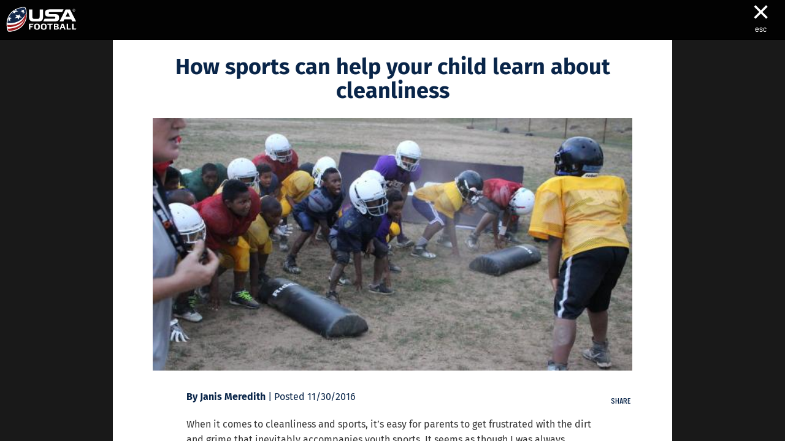

--- FILE ---
content_type: text/html; charset=utf-8
request_url: https://blogs.usafootball.com/blog/2316/how-sports-can-help-your-child-learn-about-cleanliness
body_size: 4124
content:
<!DOCTYPE html>
<html>

<head>
    <meta charset="UTF-8" />
    <title>How sports can help your child learn about cleanliness</title>
    <meta name="viewport" content="width=device-width, initial-scale=1.0, maximum-scale=1.0, user-scalable=no" />
    <meta name="robots" content="index, follow">
    <meta name="googlebot" content="noodp">

    <meta name="keywords" content="Janis Meredith, football parents, football values">
    <meta name="description" content="">
    <meta name="author" content="Janis Meredith">

    <meta property="og:type" content="article" />
    <meta property="og:url" content="how-sports-can-help-your-child-learn-about-cleanliness" />
    <meta property="og:title" content="How sports can help your child learn about cleanliness" />
    <meta property="og:description" content="" />

    <meta property="og:image" content="https://assets.usafootball.com/cms/2016-12/9.jpg" />

    <meta name="twitter:card" content="summary_large_image">
    <meta name="twitter:site" content="@usafootball">
    <meta name="twitter:creator" content="@usafootball">
    <meta name="twitter:title" content="How sports can help your child learn about cleanliness">
    <meta name="twitter:description" content="">
    <meta name="twitter:image" content="https://assets.usafootball.com/cms/2016-12/9.jpg">

    <link href='https://assets.usafootball.com/css/bootstrap/bootstrap-3.3.7.min.css' rel='stylesheet' type='text/css'>
    <link href='https://assets.usafootball.com/css/bootstrap/bootstrap-theme-3.3.7.min.css' rel='stylesheet' type='text/css'>
    <link href="https://assets.usafootball.com/css/font-awesome/font-awesome-4.6.1.min.css" rel="stylesheet" />
    <link href="https://assets.usafootball.com/css/usaf/typography.css" rel="stylesheet" type="text/css">
    <link href='https://assets.usafootball.com/css/usaf/blogs/blogStyle.css' rel='stylesheet' type='text/css'>

    <link href="https://cdnjs.cloudflare.com/ajax/libs/slick-carousel/1.3.15/slick.css" rel="stylesheet" />
    <link href="https://assets.usafootball.com/css/azure/azuremediaplayer-amp-default.min.css" rel="stylesheet">

    <script src="https://cdnjs.cloudflare.com/ajax/libs/babel-polyfill/6.23.0/polyfill.min.js"></script>
    <script src="https://assets.usafootball.com/js/jquery/jquery-1.9.1.min.js"></script>
    <script src="https://assets.usafootball.com/js/react/react-15.2.1.min.js" integrity="sha384-ICzDcvbNpMy31akJ8WzksHoK9tl1iRIUPRCaBRN+sn/k40TNGjs9IvgPN0SekkDT" crossorigin="anonymous"></script>
    <script src="https://assets.usafootball.com/js/react/react-dom-15.2.1.min.js" integrity="sha384-1dLXeik7kFcDPXbz3rX9dibLTGh/D8dpAOL5X2Ml09pH8wpQlpL+JOgOnzAMCO4T" crossorigin="anonymous"></script>
    <script src="https://assets.usafootball.com/js/bootstrap/bootstrap-3.3.7.min.js" integrity="sha384-93IHz1vnx+tVnT8RBoion4+BWmv9keRVscf/zYOMoesVeYTdGMwNDjwwSRElXOJ6" crossorigin="anonymous"></script>
    <script src="//s7.addthis.com/js/300/addthis_widget.js#pubid=ra-57a8fd475315eea8"></script>
</head>

<body>
    <div id="app"><div data-reactroot="" data-reactid="1" data-react-checksum="1363008047"><div class="e4c37b58 " id="scrollmenu" data-reactid="2"><div class="row " data-reactid="3"><div class="col-xs-6 " data-reactid="4"><a href="/" class="fc9f2759" data-reactid="5"><img src="https://assets.usafootball.com/images/usaf/usa-football.svg" alt="USA Football" data-reactid="6"/></a></div><div class="col-xs-6 " data-reactid="7"><a class="_0695ab23" aria-label="Close" href="/" data-reactid="8"><span aria-hidden="true" data-reactid="9">× </span><span class="_0bd82d22" data-reactid="10">esc</span></a></div></div></div><div class="_50570d46" data-reactid="11"><div class="container" data-reactid="12"><div class="row pizza _1d9d430b" id="article_2316" data-reactid="13"><div class="col-xs-12 _31ba6ad3" data-reactid="14"><h2 data-reactid="15">How sports can help your child learn about cleanliness</h2></div><div class="col-xs-12 b6810b86" data-reactid="16"><img src="https://assets.usafootball.com/cms/2016-12/9.jpg" data-reactid="17"/></div><div class="col-xs-12 col-sm-11 _9ecb9925" data-reactid="18"><div class="de48ca6d" data-reactid="19"><strong>By Janis Meredith</strong> | Posted 11/30/2016</div><div data-reactid="20"><p>When it comes to cleanliness and sports, it&#x2019;s easy for parents to get frustrated with the dirt and grime that inevitably accompanies youth sports. It seems as though I was always battling the mess. Messy gym bags, messy dugouts, and messy lockers.</p>

<p>However, youth sports can teach your child about cleanliness, which provide valuable lessons that will aid him later in life.</p>

<p>First, remember that it is important to pick your battles. It&#x2019;s probably more beneficial for your child to learn clean habits and good health, rather than nagging him to keep his room clean.</p>

<p>Here are some important cleanliness tips your child can learn:</p>

<p><strong>How to do laundry</strong>. This is one you can impart pretty early on. Teach your kids how to do their own laundry and let them take responsibility for it. They will learn how to take care of it soon enough, especially when they don&#x2019;t have a clean uniform or their favorite pair of sox smells. This realization is compounded, which breeds self-motivation, when they realize Mom or Dad is not coming to the rescue.</p>

<p><strong>Don&#x2019;t share germs</strong>. Teach your child not to share his or her drinking bottles. I know that this is quickly forgotten in the heat of competition when one is dying of thirst, but I can&#x2019;t tell you how many times my kids got sick from a teammate because they shared a drink.</p>

<p><strong>Cleaning up after the game and practice.</strong> As parents and coaches, let your players be responsible for cleaning up the bench or dugout after a competition. Don&#x2019;t fall into the role of being their maid.</p>

<p><strong>Keeping the gym bag clean. </strong>Have your child clean out the bag every night, otherwise bad smells begin to accumulate. Have a designated spot for him to hang it up and air it out. By having a designated spot, he always knows where to find it when it&#x2019;s time to gather his equipment again.</p>

<p>Sometimes, in youth sports, we are so focused on teaching our kids positive character traits that we neglect the very practical skills&#x2014;like cleanliness. It is imperative that children learn these practical skills, because they quickly develop into unavoidable responsibilities later in life.</p>

<p>&#xA0;</p>

<p><em>Janis B. Meredith, sports mom and coach&#x2019;s wife, writes a sports parenting blog called <a href="http://jbmthinks.com/">jbmthinks.com</a>. Her new book 11 Habits for Happy and Positive Sports Parents is on Amazon.&#xA0;</em></p>
</div><div class="b60111c3" data-reactid="21"><span data-reactid="22">Tags</span><a href="/?tag=Parent" data-tag="Parent" class="_01169e94" data-reactid="23">Parent</a><a href="/?tag= Youth Football" data-tag=" Youth Football" class="_01169e94" data-reactid="24"> Youth Football</a><a href="/?tag= Tackle football" data-tag=" Tackle football" class="_01169e94" data-reactid="25"> Tackle football</a></div></div><div class="col-xs-12 col-sm-1 bba507bb" data-reactid="26"><h5 data-reactid="27">Share</h5><div class="addthis_sharing_toolbox efabf89c" data-url="" data-title="How sports can help your child learn about cleanliness" data-reactid="28"></div></div></div></div></div></div></div>

    <link href="/combined.css/6e657c21046929693e03" rel="stylesheet" />
    <link href="/app.css/6e657c21046929693e03" rel="stylesheet" />

        <!-- Facebook Pixel Code -->
        <script>
            !(function (f, b, e, v, n, t, s) {
              if (f.fbq) return;
              n = f.fbq = function () {
                n.callMethod
                  ? n.callMethod.apply(n, arguments)
                  : n.queue.push(arguments);
              };
              if (!f._fbq) f._fbq = n;
              n.push = n;
              n.loaded = !0;
              n.version = "2.0";
              n.queue = [];
              t = b.createElement(e);
              t.async = !0;
              t.src = v;
              s = b.getElementsByTagName(e)[0];
              s.parentNode.insertBefore(t, s);
            })(
              window,
              document,
              "script",
              "https://connect.facebook.net/en_US/fbevents.js"
            );
            fbq("init", "686166125170265");
            fbq("track", "PageView");
          </script>
          <noscript
            ><img
              height="1"
              width="1"
              style="display: none;"
              src="https://www.facebook.com/tr?id=686166125170265&ev=PageView&noscript=1"
          /></noscript>
          <!-- End Facebook Pixel Code -->

    <script>
        window['_fs_debug'] = false;
        window['_fs_host'] = 'fullstory.com';
        window['_fs_org'] = '79K01';
        window['_fs_namespace'] = 'FS';
        (function(m,n,e,t,l,o,g,y){
            if (e in m) {if(m.console && m.console.log) { m.console.log('FullStory namespace conflict. Please set window["_fs_namespace"].');} return;}
            g=m[e]=function(a,b){g.q?g.q.push([a,b]):g._api(a,b);};g.q=[];
            o=n.createElement(t);o.async=1;o.src='https://'+_fs_host+'/s/fs.js';
            y=n.getElementsByTagName(t)[0];y.parentNode.insertBefore(o,y);
            g.identify=function(i,v){g(l,{uid:i});if(v)g(l,v)};g.setUserVars=function(v){g(l,v)};
            g.identifyAccount=function(i,v){o='account';v=v||{};v.acctId=i;g(o,v)};
            g.clearUserCookie=function(c,d,i){if(!c || document.cookie.match('fs_uid=[`;`]*`[`;`]*`[`;`]*`')){
                d=n.domain;while(1){n.cookie='fs_uid=;domain='+d+
                    ';path=/;expires='+new Date(0).toUTCString();i=d.indexOf('.');if(i<0)break;d=d.slice(i+1)}}};
        })(window,document,window['_fs_namespace'],'script','user');
    </script>

    <script>
        window.__CLIENT_DATA__ = {"title":"How sports can help your child learn about cleanliness","body":"<p>When it comes to cleanliness and sports, it&#x2019;s easy for parents to get frustrated with the dirt and grime that inevitably accompanies youth sports. It seems as though I was always battling the mess. Messy gym bags, messy dugouts, and messy lockers.</p>\n\n<p>However, youth sports can teach your child about cleanliness, which provide valuable lessons that will aid him later in life.</p>\n\n<p>First, remember that it is important to pick your battles. It&#x2019;s probably more beneficial for your child to learn clean habits and good health, rather than nagging him to keep his room clean.</p>\n\n<p>Here are some important cleanliness tips your child can learn:</p>\n\n<p><strong>How to do laundry</strong>. This is one you can impart pretty early on. Teach your kids how to do their own laundry and let them take responsibility for it. They will learn how to take care of it soon enough, especially when they don&#x2019;t have a clean uniform or their favorite pair of sox smells. This realization is compounded, which breeds self-motivation, when they realize Mom or Dad is not coming to the rescue.</p>\n\n<p><strong>Don&#x2019;t share germs</strong>. Teach your child not to share his or her drinking bottles. I know that this is quickly forgotten in the heat of competition when one is dying of thirst, but I can&#x2019;t tell you how many times my kids got sick from a teammate because they shared a drink.</p>\n\n<p><strong>Cleaning up after the game and practice.</strong> As parents and coaches, let your players be responsible for cleaning up the bench or dugout after a competition. Don&#x2019;t fall into the role of being their maid.</p>\n\n<p><strong>Keeping the gym bag clean. </strong>Have your child clean out the bag every night, otherwise bad smells begin to accumulate. Have a designated spot for him to hang it up and air it out. By having a designated spot, he always knows where to find it when it&#x2019;s time to gather his equipment again.</p>\n\n<p>Sometimes, in youth sports, we are so focused on teaching our kids positive character traits that we neglect the very practical skills&#x2014;like cleanliness. It is imperative that children learn these practical skills, because they quickly develop into unavoidable responsibilities later in life.</p>\n\n<p>&#xA0;</p>\n\n<p><em>Janis B. Meredith, sports mom and coach&#x2019;s wife, writes a sports parenting blog called <a href=\"http://jbmthinks.com/\">jbmthinks.com</a>. Her new book 11 Habits for Happy and Positive Sports Parents is on Amazon.&#xA0;</em></p>\n","postDate":"11/30/2016","tags":"Parent, Youth Football, Tackle football","heroImage":"https://assets.usafootball.com/cms/2016-12/9.jpg","heroImageFocal":"Middle Center","heroVideo":"","featured":"False","featuredImage":"https://assets.usafootball.com/cms/2016-12/9_0.jpg","featuredLede":"","nid":"2316","author":"Janis Meredith","category":"Motivational","oldId":"13271","metaKeywords":"Janis Meredith, football parents, football values","metaDescription":"","slug":"how-sports-can-help-your-child-learn-about-cleanliness"};
    </script>
    <script type="text/javascript" src="/bundle.js/6e657c21046929693e03"></script>
</body>

</html>


--- FILE ---
content_type: image/svg+xml
request_url: https://assets.usafootball.com/images/usaf/usa-football.svg
body_size: 2390
content:
<?xml version="1.0" encoding="UTF-8"?>
<!-- Generator: Adobe Illustrator 19.2.0, SVG Export Plug-In . SVG Version: 6.00 Build 0)  -->
<!DOCTYPE svg PUBLIC "-//W3C//DTD SVG 1.1//EN" "http://www.w3.org/Graphics/SVG/1.1/DTD/svg11.dtd">
<svg version="1.1" id="Artwork" xmlns="http://www.w3.org/2000/svg" xmlns:xlink="http://www.w3.org/1999/xlink" x="0px" y="0px" viewBox="0 0 120 45" style="enable-background:new 0 0 120 45;" xml:space="preserve">
<style type="text/css">
	.st0{fill-rule:evenodd;clip-rule:evenodd;fill:#FFFFFF;}
	.st1{fill:#FFFFFF;}
	.st2{fill:#9E1D20;}
	.st3{fill:#122649;}
</style>
<g>
	<path class="st0" d="M26.4,1.9c-1.8,0.3-4,0.8-6.3,1.6C14,5.6,9.2,9.2,5.8,14C2,19.5,0.3,26,0.9,33.5l0,0.1c0,0,0,0.1,0,0.1   c0.1,2.4,0.7,5.6,1.6,8.4c0.6,1.4,1.1,1.8,2.6,1.8c0.9,0,2.4-0.1,4.2-0.4c5.8-0.9,15-3.8,20.9-12.4c3.7-5.4,5.4-11.7,4.9-18.9   c0,0,0-0.1,0-0.1l0,0c-0.3-4.1-1.2-7.5-1.9-9C32.6,1.5,31.9,1,26.4,1.9z"/>
	<g>
		<g>
			<g>
				<g>
					<path class="st1" d="M41.3,40.1h-2.4v-9.9h7.8l-1,1.9h-4.4v2.2h4l-1,1.9h-3.1V40.1z"/>
					<path class="st1" d="M52.5,40.4c-0.9,0-1.7-0.1-2.3-0.3c-0.6-0.2-1.1-0.4-1.5-0.8c-0.4-0.4-0.6-0.8-0.8-1.4       c-0.2-0.6-0.2-1.2-0.2-2v-1.4c0-0.8,0.1-1.4,0.2-2c0.1-0.6,0.4-1,0.8-1.4c0.4-0.4,0.9-0.6,1.5-0.8c0.6-0.2,1.4-0.3,2.3-0.3       c0.9,0,1.7,0.1,2.3,0.3c0.6,0.2,1.1,0.4,1.5,0.8c0.4,0.4,0.6,0.8,0.8,1.4c0.2,0.6,0.2,1.2,0.2,2v1.4c0,0.8-0.1,1.4-0.2,2       c-0.1,0.6-0.4,1-0.8,1.4c-0.4,0.4-0.9,0.7-1.5,0.8C54.2,40.3,53.4,40.4,52.5,40.4z M52.5,38.5c0.5,0,0.8,0,1.1-0.1       c0.3-0.1,0.5-0.2,0.7-0.4c0.2-0.2,0.3-0.5,0.3-0.8c0.1-0.3,0.1-0.8,0.1-1.3v-1.4c0-0.5,0-1-0.1-1.3c-0.1-0.3-0.2-0.6-0.3-0.8       c-0.2-0.2-0.4-0.3-0.7-0.4c-0.3-0.1-0.7-0.1-1.1-0.1c-0.5,0-0.8,0-1.1,0.1c-0.3,0.1-0.5,0.2-0.7,0.4c-0.2,0.2-0.3,0.5-0.3,0.8       c-0.1,0.3-0.1,0.8-0.1,1.3v1.4c0,0.5,0,1,0.1,1.3c0.1,0.3,0.2,0.6,0.3,0.8c0.2,0.2,0.4,0.3,0.7,0.4       C51.6,38.4,52,38.5,52.5,38.5z"/>
					<path class="st1" d="M64,40.4c-0.9,0-1.7-0.1-2.3-0.3c-0.6-0.2-1.1-0.4-1.5-0.8c-0.4-0.4-0.6-0.8-0.8-1.4       c-0.2-0.6-0.2-1.2-0.2-2v-1.4c0-0.8,0.1-1.4,0.2-2c0.1-0.6,0.4-1,0.8-1.4c0.4-0.4,0.9-0.6,1.5-0.8c0.6-0.2,1.4-0.3,2.3-0.3       c0.9,0,1.7,0.1,2.3,0.3c0.6,0.2,1.1,0.4,1.5,0.8c0.4,0.4,0.6,0.8,0.8,1.4c0.2,0.6,0.2,1.2,0.2,2v1.4c0,0.8-0.1,1.4-0.2,2       c-0.1,0.6-0.4,1-0.8,1.4c-0.4,0.4-0.9,0.7-1.5,0.8C65.7,40.3,65,40.4,64,40.4z M64,38.5c0.5,0,0.8,0,1.1-0.1       c0.3-0.1,0.5-0.2,0.7-0.4c0.2-0.2,0.3-0.5,0.3-0.8c0.1-0.3,0.1-0.8,0.1-1.3v-1.4c0-0.5,0-1-0.1-1.3c-0.1-0.3-0.2-0.6-0.3-0.8       c-0.2-0.2-0.4-0.3-0.7-0.4c-0.3-0.1-0.7-0.1-1.1-0.1c-0.5,0-0.8,0-1.1,0.1c-0.3,0.1-0.5,0.2-0.7,0.4c-0.2,0.2-0.3,0.5-0.3,0.8       c-0.1,0.3-0.1,0.8-0.1,1.3v1.4c0,0.5,0,1,0.1,1.3c0.1,0.3,0.2,0.6,0.3,0.8c0.2,0.2,0.4,0.3,0.7,0.4       C63.2,38.4,63.6,38.5,64,38.5z"/>
					<path class="st1" d="M79.5,30.2l-1,1.9h-2.6v8h-2.4v-8h-3.4v-1.9H79.5z"/>
					<path class="st1" d="M81.3,30.2h4.8c1.1,0,1.9,0.2,2.4,0.6c0.5,0.4,0.8,1,0.8,1.9v0.2c0,1-0.4,1.7-1.3,2       c0.5,0.2,0.9,0.4,1.2,0.8c0.3,0.4,0.4,0.9,0.4,1.5v0.2c0,1-0.3,1.7-0.9,2.1c-0.6,0.4-1.5,0.6-2.7,0.6h-4.7V30.2z M83.6,32v2.2       h2.1c0.5,0,0.8-0.1,1-0.3c0.2-0.2,0.3-0.4,0.3-0.8v-0.2c0-0.3-0.1-0.6-0.3-0.7C86.5,32,86.2,32,85.7,32H83.6z M83.6,38.4h2.2       c0.5,0,0.9-0.1,1.1-0.2c0.2-0.2,0.3-0.5,0.3-0.9v-0.2c0-0.4-0.1-0.8-0.3-0.9c-0.2-0.2-0.6-0.3-1.1-0.3h-2.2V38.4z"/>
					<path class="st1" d="M97.9,37.7h-3.8l-0.8,2.4h-2.5l3.8-9.9h2.9l3.8,9.9h-2.6L97.9,37.7z M94.8,35.9h2.6L96,32.2L94.8,35.9z"/>
					<path class="st1" d="M105.5,30.2v8h4.9l-1,1.9h-6.4v-9.9H105.5z"/>
					<path class="st1" d="M114.7,30.2v8h4.9l-1,1.9h-6.4v-9.9H114.7z"/>
				</g>
			</g>
			<g>
				<path class="st2" d="M34,11.8L34,11.8c-0.1,0.1-0.1,0.2-0.1,0.4c0,0,0,0.1-0.1,0.1c0,0.1-0.1,0.2-0.1,0.2c0,0.1-0.1,0.1-0.1,0.2      c0,0.1-0.1,0.1-0.1,0.2c0,0.1-0.1,0.2-0.1,0.3c0,0,0,0.1-0.1,0.1c-0.1,0.1-0.1,0.2-0.2,0.3c0,0,0,0,0,0.1      c-0.1,0.1-0.1,0.2-0.2,0.3c0,0,0,0,0,0c-0.1,0.1-0.1,0.2-0.2,0.3c-0.1,0.1-0.1,0.2-0.2,0.3L32.5,15C29.3,26,19.4,31.6,8,32.2      c-1.9,0.1-3.9,0.1-5.9-0.1c0.1,1.2,0.2,2.6,0.4,3.6c1.7,0.1,3.4,0.1,5,0c10.1-0.7,19.4-6,23.9-13.4c-3,7.3-9.2,14.5-24.2,16.1      c-1.4,0.1-2.8,0.3-4.3,0.3c0.2,1.4,0.8,3.1,1.2,3.6c0.8,0.1,1.8,0.1,3,0C16.2,41.6,35.4,34.9,34,11.8z"/>
			</g>
			<g>
				<path class="st3" d="M34,11.8C34,11.8,34,11.8,34,11.8c-0.3-5.2-1.9-8.7-2.4-9c-0.1-0.1-0.2-0.1-0.4-0.2      c-0.7-0.2-2.1-0.1-4.3,0.2c-6.1,1-10.9,3.2-14.5,6c0.7-0.2,1.5-0.4,2.3-0.5c1.8-1.3,4.3-2.1,4.3-2.1c-1.1,1-1.9,2-1.9,2      c1.6,0,3.6,0.7,3.6,0.7c-2.4,0.3-5,1.2-5,1.2c-0.3,0.6-0.8,2.7-0.8,2.7l-1.5-1.6c0,0-2.8,1.2-3.8,2.1c0,0,1.1-1.7,2.9-3.2      l-0.9-0.7c-4.2,3.5-6.7,7.8-8.1,11.9c0.4-0.2,0.9-0.4,1.5-0.6c0.6-1.4,1.1-2.2,2.1-3.6c-0.2,1.2-0.4,3.2-0.4,3.2      s1.7-0.2,3.3-0.1c0,0-2.2,1.2-3.4,2.4c0,0,0.1,2.1,0.2,3.9c-0.7-1-1.1-1.5-1.7-2.4c-0.8,1-1.1,1.4-1.6,2.2      C3.9,25,4,24.3,4.5,22.9l-1-0.8C2.7,24.6,2.3,27,2.3,29c0.3,0,0.7,0,1,0.1c0.5,0,1.1,0,1.7,0.1c0.4,0,0.9,0,1.3,0c0,0,0,0,0,0      c0.7,0,1.4,0,2.2-0.1c4.4-0.3,10.1-1.4,15.2-4.8c0,0,5.4-3.7,8.6-9.3c0-0.1,0.1-0.1,0.1-0.2c0.1-0.1,0.1-0.2,0.2-0.3      c0.1-0.1,0.1-0.2,0.2-0.3c0,0,0,0,0,0c0.1-0.1,0.1-0.2,0.2-0.3c0,0,0,0,0-0.1c0.1-0.1,0.1-0.2,0.2-0.3c0,0,0-0.1,0.1-0.1      c0-0.1,0.1-0.2,0.1-0.3c0-0.1,0.1-0.1,0.1-0.2c0-0.1,0.1-0.1,0.1-0.2c0-0.1,0.1-0.2,0.1-0.2c0,0,0-0.1,0.1-0.1      C33.9,12.1,34,12,34,11.8C34,11.8,34,11.8,34,11.8z M22.2,19.5c0,0-0.5,2.1-1.3,3.7c0,0-0.9-2.1-1.7-3.4      c-1.9,0.3-4.7,1.3-4.7,1.3c1.5-1.8,3.4-3.2,3.4-3.2c-1.1-1.5-2.7-2.8-2.7-2.8s2.5,0,5.1,0.9c1.5-1,3.4-2,3.4-2s-0.2,1.7-0.6,3.1      c2.4,1.2,3.6,2.5,3.6,2.5C24.8,19.4,22.2,19.5,22.2,19.5z M29.7,10.6l-0.4,3.6c0,0-0.9-2.5-1.5-3.8c0,0-2-0.2-3.8,0.1l3-2.2      c-0.5-1.2-1.4-2.2-1.4-2.2s1.7,0.2,3,1.1c1-0.7,2.1-1.4,2.1-1.4l-0.6,2.8c1,1.1,1.8,3.1,1.8,3.1S30.8,10.9,29.7,10.6z"/>
			</g>
			<g>
				<path class="st1" d="M38.8,5.7h5.8v12.5c0,2.6,0.9,3.6,3.3,3.6h5.8c2.4,0,3.3-1,3.3-3.6V5.7h5.8v13.1c0,5-2.4,7.5-7.8,7.5h-8.3      c-5.4,0-7.8-2.4-7.8-7.5V5.7z"/>
				<path class="st1" d="M101.1,5.7h7.6l10.4,20.5h-6.5l-1.8-3.6H99.1l-1.7,3.6h-6.5L101.1,5.7z M101.2,18.1h7.5l-3.8-7.7      L101.2,18.1z"/>
			</g>
		</g>
		<path class="st1" d="M74.3,10.2C74.3,10.2,74.3,10.2,74.3,10.2L74.3,10.2h21l2.3-4.6H74.3c-6.8,0-8.1,2.3-8.1,6.3    c0,4.5,1.3,6.3,8.1,6.3H82c0,0,0,0,0,0c1,0,1.7,0.8,1.7,1.7c0,1-0.8,1.7-1.7,1.7c0,0-16.5,0-16.5,0l-2.3,4.6h19.4    c5.1,0,7.5-1.3,7.5-6.3c0-5-2.4-6.3-7.5-6.3h-8.4l0,0c0,0,0,0,0,0c-1,0-1.7-0.8-1.7-1.7C72.5,10.9,73.3,10.2,74.3,10.2z"/>
	</g>
	<g>
		<path class="st1" d="M116.2,6.4c0-0.4-0.3-0.7-0.8-0.7h-0.9v2.4h0.5V7.1h0.3l0.5,0.9h0.5l-0.5-1C116.1,7,116.2,6.7,116.2,6.4z     M115.4,6.7H115V6.1h0.4c0.2,0,0.3,0.1,0.3,0.3C115.8,6.6,115.6,6.7,115.4,6.7z"/>
		<path class="st1" d="M115.3,4.8c-1.2,0-2.2,1-2.2,2.2c0,1.2,1,2.2,2.2,2.2c1.2,0,2.2-1,2.2-2.2C117.5,5.8,116.5,4.8,115.3,4.8z     M115.3,8.7c-1,0-1.8-0.8-1.8-1.8c0-1,0.8-1.8,1.8-1.8c1,0,1.8,0.8,1.8,1.8C117.1,7.9,116.3,8.7,115.3,8.7z"/>
	</g>
</g>
</svg>